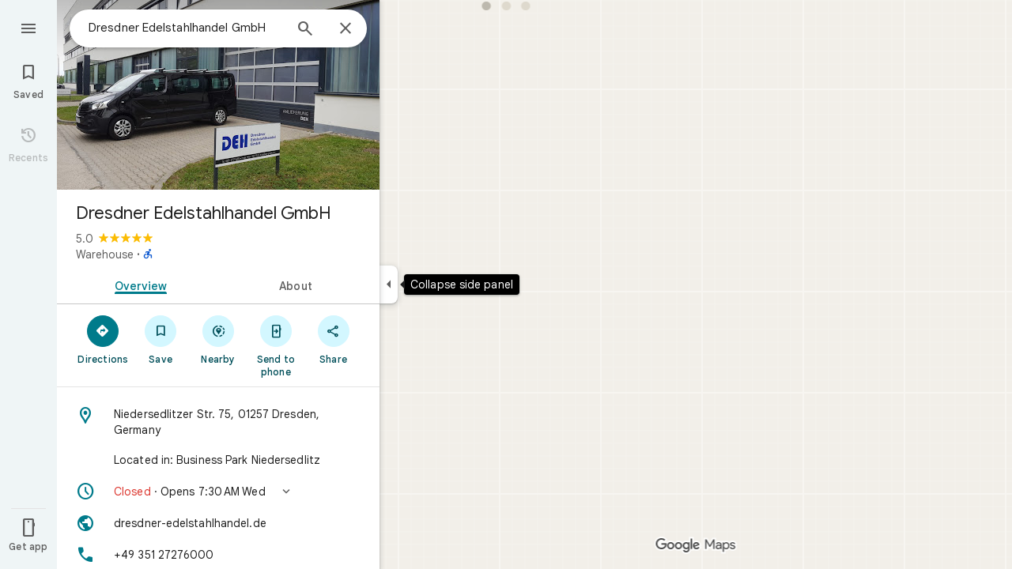

--- FILE ---
content_type: text/javascript; charset=UTF-8
request_url: https://www.google.com/maps/_/js/k=maps.m.en.aZsxtu7Nxbg.2021.O/ck=maps.m.7pEWVA2pCPs.L.W.O/am=yAEAkAiA/rt=j/d=1/exm=JxdeQb,LsiLPd,SuCOhe,a,b,b8h8i,cQ25Ub,ds,dw,dwi,en,enr,ep,jF2zFd,log,lp,mmm,mo,nrw,ob,owc,per,ppl,pwd,sc,sc2,smi,smr,sp,std,stx,ti,uA7o6c,vcr,vd,vlg,vwr,wrc/ed=1/rs=ACT90oFmykExkCMRM5u99A610xNr2HefnQ/ee=EVNhjf:pw70Gc;EmZ2Bf:zr1jrb;Jcvnlc:Fm2MUd;JsbNhc:Xd8iUd;K5nYTd:ZDZcre;LBgRLc:XVMNvd;LEikZe:byfTOb,lsjVmc;NJ1rfe:qTnoBf;NPKaK:PVlQOd;OTuumd:dvPKEc;Pjplud:EEDORb;QGR0gd:Mlhmy;RRPQbd:kUWD8d;SNUn3:ZwDk9d;ScI3Yc:e7Hzgb;Uvc8o:VDovNc;YIZmRd:A1yn5d;Zmbpue:Evvy6c;cEt90b:ws9Tlc;dIoSBb:SpsfSb;dowIGb:ebZ3mb;eBAeSb:zbML3c;erYydb:A5vBAf;h57qod:J877qc;iFQyKf:vfuNJf;lOO0Vd:OTA3Ae;nPNOHf:GK91Cc;oGtAuc:sOXFj;qQEoOc:KUM7Z;qafBPd:ovKuLd;qddgKe:xQtZb;ugi2Tb:fRlxLd;wR5FRb:siKnQd;yxTchf:KUM7Z/m=Fm2MUd?cb=M
body_size: -410
content:
"use strict";this._=this._||{};(function(_){var window=this;
try{
_.Kd("Fm2MUd");
var LSb=function(a,b,c,d=()=>{},e){b&&_.kh(_.wr,"entity-mutated",c,{mb:a});e?d(b,c,e.starRating,e.reviewText):d(b,c)};_.df(_.E1a,class extends _.Ip{async run(a){(await _.bf(this,{service:{oPb:_.h4a}})).service.oPb.load(a.placeId,a.attribution,a.initialRating,(b,c,d)=>{LSb(a.mb,b,c,a.callback,d)},a.entryPoint,a.skipThankYouPage)}});
_.Ld();
}catch(e){_._DumpException(e)}
}).call(this,this._);
// Google Inc.
